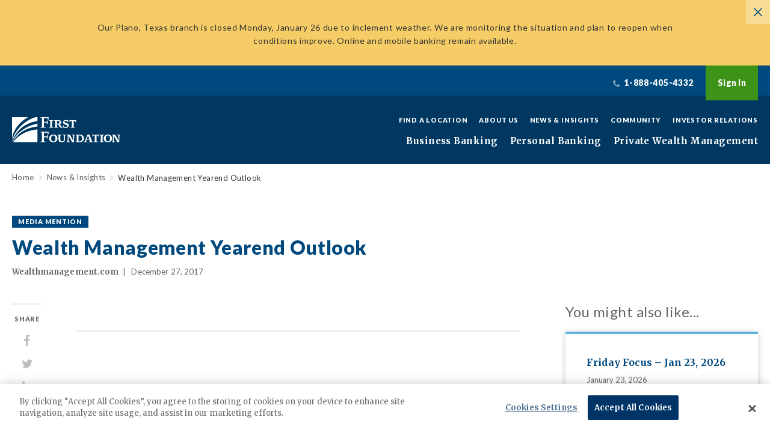

--- FILE ---
content_type: text/html; charset=UTF-8
request_url: https://www.firstfoundationinc.com/news-insights/wealth-management-yearend-outlook
body_size: 8184
content:
<!DOCTYPE html>
<html lang="en" dir="ltr" prefix="og: https://ogp.me/ns#">
  <head>
    <title>Wealth Management Yearend Outlook | First Foundation Bank</title>
    <link rel="stylesheet" media="all" href="/sites/default/files/css/css_oE1917NGKtfvxTXVmSWYB3iBKTcF1-vqF5f51ZONI4g.css?delta=0&amp;language=en&amp;theme=firstfoundation&amp;include=eJxlzEkOgCAQBMAPEXhTI8Ni2DINif7ek_HgtQ51DBUXdE9UixOXiUW54tg9YJXRXarDo_64CYkkNBOKpJiZb_OJ3X1uXwuzBMObS5rzoDyloy4_" />
<link rel="stylesheet" media="all" href="https://fonts.googleapis.com/css?family=Lato:400,900|Merriweather:400,700" />
<link rel="stylesheet" media="all" href="https://d1azc1qln24ryf.cloudfront.net/55136/FirstFoundation/style-cf.css?yv3s25" />
<link rel="stylesheet" media="all" href="/sites/default/files/css/css_kCYGhc4MG-oJOD-LU9LNIWRiMxxO0GTsPFoXNXB0cpc.css?delta=3&amp;language=en&amp;theme=firstfoundation&amp;include=eJxlzEkOgCAQBMAPEXhTI8Ni2DINif7ek_HgtQ51DBUXdE9UixOXiUW54tg9YJXRXarDo_64CYkkNBOKpJiZb_OJ3X1uXwuzBMObS5rzoDyloy4_" />

    <script type="application/json" data-drupal-selector="drupal-settings-json">{"path":{"baseUrl":"\/","pathPrefix":"","currentPath":"node\/465","currentPathIsAdmin":false,"isFront":false,"currentLanguage":"en"},"pluralDelimiter":"\u0003","gtag":{"tagId":"","consentMode":false,"otherIds":[],"events":[],"additionalConfigInfo":[]},"suppressDeprecationErrors":true,"ajaxPageState":{"libraries":"eJxdyEEKAyEQRNELiR4plNj2GFpbLIXk9skuZDYf_qttcVc_o2A3H0nNMyzUG3chocKg7mry2NCk39w_4onXP_YwsaAL82Iq60xY_Ek8Y55sjZeUwDe39JRB-QDrFDua","theme":"firstfoundation","theme_token":null},"ajaxTrustedUrl":[],"gtm":{"tagId":null,"settings":{"data_layer":"dataLayer","include_classes":false,"allowlist_classes":"google\nnonGooglePixels\nnonGoogleScripts\nnonGoogleIframes","blocklist_classes":"customScripts\ncustomPixels","include_environment":false,"environment_id":"","environment_token":""},"tagIds":["GTM-PH9QRDX"]},"firstfoundation":{"externalDomainsWhitelist":["24-7cardaccess.com","beavercreekmarketing.com","blog.ff-inc.com","businesswire.com","ff-inc.com","ffbprods3.s3-us-west-2.amazonaws.com","ffbprods3.s3.us-west-2.amazonaws.com","ffbuats3.s3-us-west-2.amazonaws.com","ffbuats3.s3.us-west-2.amazonaws.com","firstfoundation.investcloud.com","firstfoundationinc.com","go.ff-inc.com","hubspot.com","innovue21.innovestsystems.com","insurance.ff-inc.com","investor.ff-inc.com","lossfreerx.com","merger.firstfoundationinc.com","myaccountaccess.com","netteller.com","olb-ebanking.com","onlinebanking.community1bank.com","onlinebanktours.com","open.firstfoundationinc.com","web10.secureinternetbank.com","firstfoundation.olbanking.com","retailonline.fiservapps.com","firstfoundationbank.onlinebank.com","smartpay.profitstars.com","fnbofgc.callipay.com","ffib.profitstars.com","lockbox.fnbofgc.com","openaccount.firstfoundationinc.com"]},"user":{"uid":0,"permissionsHash":"7b16896c8f1693ace59d8a17636b570c6506c1eea4623127713a8e1c7f925726"}}</script>
<script src="/sites/default/files/js/js_w_oBoc2TcxfnXH0TZZ2fysCjsHqdJ81i8wGBLE7gaWI.js?scope=header&amp;delta=0&amp;language=en&amp;theme=firstfoundation&amp;include=eJxLyywqLknLL81LSSzJzM_TT8_JT0rM0UnPz0_PSY0vSUzXTwcS6Hy9xKzEClTBXABFtxy5"></script>
<script src="/modules/contrib/google_tag/js/gtag.js?t9l8x3"></script>
<script src="/modules/contrib/google_tag/js/gtm.js?t9l8x3"></script>


    <meta name="msapplication-config" content="/themes/firstfoundation/assets/images/favicons/browserconfig.xml">
    <meta name="theme-color" content="#ffffff">
    <meta name="p:domain_verify" content="330b246034017da3752a87f6bcbc7894"/>

    <!--  Favicons -->
    <link rel="apple-touch-icon" sizes="180x180" href="/themes/firstfoundation/assets/images/favicons/apple-touch-icon.png">
    <link rel="icon" type="image/png" sizes="32x32" href="/themes/firstfoundation/assets/images/favicons/favicon-32x32.png">
    <link rel="icon" type="image/png" sizes="16x16" href="/themes/firstfoundation/assets/images/favicons/favicon-16x16.png">
    <link rel="manifest" href="/themes/firstfoundation/assets/images/favicons/manifest.json">
    <link rel="mask-icon" href="/themes/firstfoundation/assets/images/favicons/safari-pinned-tab.svg" color="#00497e">
    <link rel="shortcut icon" href="/themes/firstfoundation/assets/images/favicons/favicon.ico">
    <link rel="stylesheet" href="https://fonts.googleapis.com/css?family=Lato:400,900|Merriweather:400,700|Source+Sans+3:ital@1&display=swap">

    <script type='text/javascript' src="https://maps.googleapis.com/maps/api/js?key=AIzaSyCVZ40XcA8g2uXkEbRSE7CwxK7228FkKPM"></script>
    <!-- Start of HubSpot Embed Code -->
    <script type="text/javascript" id="hs-script-loader" async defer src="//js.hs-scripts.com/2246518.js"></script>
    <!-- End of HubSpot Embed Code -->
    <meta charset="utf-8" />
<link rel="canonical" href="https://www.firstfoundationinc.com/news-insights/wealth-management-yearend-outlook" />
<meta property="og:type" content="website" />
<meta property="og:url" content="https://www.firstfoundationinc.com/news-insights/wealth-management-yearend-outlook" />
<meta property="og:title" content="Wealth Management Yearend Outlook | First Foundation Bank" />
<meta property="og:description" content="First Foundation has built a reputation for providing integrated investment management, wealth planning, consulting, trust, insurance, and banking services." />
<meta property="og:image" content="https://www.firstfoundationinc.com/themes/firstfoundation/ff-logo.jpg" />
<meta name="Generator" content="Drupal 10 (https://www.drupal.org)" />
<meta name="MobileOptimized" content="width" />
<meta name="HandheldFriendly" content="true" />
<meta name="viewport" content="width=device-width, initial-scale=1.0" />

  </head>
  <body class="path-node page-node-type-expertise">
    <noscript><iframe src="https://www.googletagmanager.com/ns.html?id=GTM-PH9QRDX"
                  height="0" width="0" style="display:none;visibility:hidden"></iframe></noscript>

      <div class="dialog-off-canvas-main-canvas" data-off-canvas-main-canvas>
    
<!--[if IE]>
<div class="browserupgrade">You are using an <strong>outdated</strong> browser. Please
  <a href="http://browsehappy.com/">upgrade your browser</a> to improve your experience.</div>
<![endif]-->



<!-- components//alert-banner.twig -->
<div class="js-alert-banner" data-nid="465" data-open="false" id="js-alert-banner-template" style="display:none;">
  <a href="#" class="js-alert-banner-close"><span class="sr-text">Close</span></a>
  <div class="js-alert-banner-inner wysiwyg-content"></div>
</div>

  <div data-drupal-messages-fallback class="hidden"></div>

  <div class='admin-tabs'></div>

<!-- components/mobile-utility-nav.twig -->
<div class="mobile-utility-nav">

  
  <a class="mobile-phone-link" href="tel:+  1-888-405-4332
"><span class="sr-text">  1-888-405-4332
</span></a>
  <!-- components/js-signin.twig -->
<button class="js-signin-btn">Sign In</button>
<div class="js-signin" data-open="false">
  <nav aria-labelledby="block-firstfoundation-signin-menu" id="block-firstfoundation-signin" class="block block-menu navigation menu--sign-in">
            
  <h2 class="visually-hidden" id="block-firstfoundation-signin-menu">Sign In</h2>
  

        
    <div class="js-signin-top">
              <a href="https://firstfoundationbank.onlinebank.com/SignIn.aspx">Personal Banking</a>
        <div>  New User?
   <a href="https://firstfoundationbank.onlinebank.com/Register.aspx">Enroll now</a>
</div>
      </div>
      <div class="js-signin-bottom">
                <a href="https://firstfoundation.olbanking.com/smallbusiness/auth">Business Online</a>
                <a href="https://firstfoundation.olbanking.com/">Commercial Online</a>
                <a href="/credit-card-login" data-drupal-link-system-path="node/693">Credit Cards</a>
                <a href="https://login.orionadvisor.com/login.html?g=7706a134-0bfb-4427-9bcf-7b29646d8357">Wealth Management</a>
                <a href="https://fftrust.accessasc.com/">Trusts</a>
        </div>



  </nav>

                                </div>
</div>
<!-- components/mobile-nav.twig -->
<nav class="js-mobile-nav">
  <div class="js-mobile-nav-inner">
    <div class="js-mobile-nav-source">
        
    <ul>
        <li>
            <a  href=/business-banking>Business Banking</a>
            <ul>
                <li class="js-mobile-nav-section-header">
      Depository Services
    </li>
                  <li>
      <a href="/business-banking/depository-services/business-checking" data-drupal-link-system-path="node/55">Business Checking</a>
    </li>
      <li>
      <a href="/business-banking/depository-services/savings-mmas-cds" data-drupal-link-system-path="node/58">Savings, MMAs &amp; CDs</a>
    </li>
      <li>
      <a href="/business-banking/depository-services/commercial-deposit-services" data-drupal-link-system-path="node/76">Commercial Deposit Services</a>
    </li>
      <li>
      <a href="/business-banking/business-online-mobile-banking" data-drupal-link-system-path="node/77">Business Online &amp; Mobile</a>
    </li>
      <li>
      <a href="/business-banking/depository-services/treasury-management" data-drupal-link-system-path="node/84">Treasury Management</a>
    </li>
  
          <li class="js-mobile-nav-section-header">
      Business Lending
    </li>
                  <li>
      <a href="/business-banking/business-lending/lines-credit-and-term-loans" data-drupal-link-system-path="node/78">Lines of Credit, Term Loans &amp; Equipment Financing</a>
    </li>
      <li>
      <a href="/business-banking/business-lending/owner-occupied-real-estate-financing" data-drupal-link-system-path="node/372">Owner-Occupied Real Estate Financing</a>
    </li>
      <li>
      <a href="/business-banking/business-lending/sba-lending" data-drupal-link-system-path="node/80">SBA Lending</a>
    </li>
      <li>
      <a href="/business-banking/business-lending/business-credit-cards" data-drupal-link-system-path="node/242">Business Credit Cards</a>
    </li>
  
          <li class="js-mobile-nav-section-header">
      Income Property Lending
    </li>
                  <li>
      <a href="/business-banking/income-property-lending/multifamily-lending" data-drupal-link-system-path="node/83">Multifamily Lending</a>
    </li>
      <li>
      <a href="/business-banking/income-property-lending/commercial-real-estate-lending" data-drupal-link-system-path="node/371">Commercial Real Estate Lending</a>
    </li>
  
          <li class="js-mobile-nav-section-header">
      Small Business
    </li>
                  <li>
      <a href="/business-banking/small-business/small-business-lending" data-drupal-link-system-path="node/687">Small Business Lending</a>
    </li>
  
      
      </ul>
          </li>
        <li>
            <a  href=/personal-banking>Personal Banking</a>
            <ul>
                <li class="js-mobile-nav-section-header">
      Bank
    </li>
                  <li>
      <a href="/personal-banking/bank/online-savings" data-drupal-link-system-path="node/696">Online Savings</a>
    </li>
      <li>
      <a href="/personal-banking/bank/online-cds" data-drupal-link-system-path="node/2365">Online CDs</a>
    </li>
      <li>
      <a href="/personal-banking/bank/online-money-market-account" data-drupal-link-system-path="node/2320">Online Money Market</a>
    </li>
      <li>
      <a href="/personal-banking/bank/personal-checking" data-drupal-link-system-path="node/46">Checking</a>
    </li>
      <li>
      <a href="/personal-banking/bank/savings-mmas-cds" data-drupal-link-system-path="node/47">Savings, MMAs &amp; CDs</a>
    </li>
  
          <li class="js-mobile-nav-section-header">
      Borrow
    </li>
                  <li>
      <a href="/personal-banking/borrow/consumer-credit-cards" data-drupal-link-system-path="node/236">Consumer Credit Cards</a>
    </li>
  
          <li class="js-mobile-nav-section-header">
      Technology
    </li>
                  <li>
      <a href="/personal-banking/personal-online-mobile-banking" data-drupal-link-system-path="node/82">Desktop &amp; Mobile Banking</a>
    </li>
  
      
      </ul>
          </li>
        <li>
            <a  href=/private-wealth-management>Private Wealth Management</a>
            <ul>
                <li class="js-mobile-nav-section-header">
      Private Wealth Management
    </li>
                  <li>
      <a href="/private-wealth-management/investment-management" data-drupal-link-system-path="node/136">Investment Management</a>
    </li>
      <li>
      <a href="/private-wealth-management/wealth-planning" data-drupal-link-system-path="node/94">Wealth Planning</a>
    </li>
      <li>
      <a href="/private-wealth-management/trust-services" data-drupal-link-system-path="node/135">Trust Services</a>
    </li>
      <li>
      <a href="/private-wealth-management/philanthropy-services" data-drupal-link-system-path="node/134">Philanthropy Services</a>
    </li>
      <li>
      <a href="/private-wealth-management/meet-our-team" data-drupal-link-system-path="node/143">Meet Our Team</a>
    </li>
  
      
      </ul>
          </li>
      </ul>






    </div>
  </div>
</nav>

<div class="page-container">

      <!-- components/mobile-header.twig -->
<div class="mobile-header">
  <a href="/">
    <img src="/themes/firstfoundation/assets/images/logo-white.svg" alt="First Foundation" class="mobile-header-logo">
  </a>
  <a class="js-mobile-nav-button" href="#"><span>Toggle Menu</span></a>
</div>
    <!-- components/site-header.twig -->
<!-- components/utility-nav.twig -->
<div class="utility-nav">
  <div class="utility-nav-inner">

    <div class="utility-nav-left">
      
    </div>

    <div class="utility-nav-right">
        <div class="utility-nav-phone">  1-888-405-4332
</div>
        <!-- components/js-signin.twig -->
<button class="js-signin-btn">Sign In</button>
<div class="js-signin" data-open="false">
  <nav aria-labelledby="block-firstfoundation-signin-menu" id="block-firstfoundation-signin" class="block block-menu navigation menu--sign-in">
            
  <h2 class="visually-hidden" id="block-firstfoundation-signin-menu">Sign In</h2>
  

        
    <div class="js-signin-top">
              <a href="https://firstfoundationbank.onlinebank.com/SignIn.aspx">Personal Banking</a>
        <div>  New User?
   <a href="https://firstfoundationbank.onlinebank.com/Register.aspx">Enroll now</a>
</div>
      </div>
      <div class="js-signin-bottom">
                <a href="https://firstfoundation.olbanking.com/smallbusiness/auth">Business Online</a>
                <a href="https://firstfoundation.olbanking.com/">Commercial Online</a>
                <a href="/credit-card-login" data-drupal-link-system-path="node/693">Credit Cards</a>
                <a href="https://login.orionadvisor.com/login.html?g=7706a134-0bfb-4427-9bcf-7b29646d8357">Wealth Management</a>
                <a href="https://fftrust.accessasc.com/">Trusts</a>
        </div>



  </nav>

                                </div>
    </div>
  </div>
</div>

<header class="site-header">
  <div class="site-header-inner">

    <div class="site-header-left">
      <a href="/" class="site-header-logo">
        <img src="/themes/firstfoundation/assets/images/logo-white.svg" alt="First Foundation">
      </a>

      
    </div>

    <div class="site-header-right">

      <nav class="secondary-nav" aria-label="secondary-menu">
        <nav aria-labelledby="block-firstfoundation-utilitymenu-menu" id="block-firstfoundation-utilitymenu" class="block block-menu navigation menu--utility-menu">
            
  <h2 class="visually-hidden" id="block-firstfoundation-utilitymenu-menu">Utility Menu</h2>
  

        
              <a href="/find-location" data-drupal-link-system-path="node/254">Find a Location</a>
          <a href="/about-us" data-drupal-link-system-path="node/85">About Us</a>
          <a href="/news-insights" data-drupal-link-system-path="node/8">News &amp; Insights</a>
          <a href="/community" data-drupal-link-system-path="node/104">Community</a>
          <a href="https://investor.ff-inc.com" target="_blank">Investor Relations</a>
      


  </nav>

      </nav>

      <nav class="primary-nav" aria-label="main-menu">
          
    <ul>
        <li>
      
      <a
               class="primary-nav-dropdown-toggle " href="/business-banking">Business Banking</a>

              <div class="primary-nav-dropdown">
              <ul>
          <li class="primary-nav-dropdown-section">
        <div class="primary-nav-dropdown-section-header">Depository Services</div>
                          <div class="primary-nav-dropdown-section-item"> <a href="/business-banking/depository-services/business-checking" data-drupal-link-system-path="node/55">Business Checking</a></div>
      <div class="primary-nav-dropdown-section-item"> <a href="/business-banking/depository-services/savings-mmas-cds" data-drupal-link-system-path="node/58">Savings, MMAs &amp; CDs</a></div>
      <div class="primary-nav-dropdown-section-item"> <a href="/business-banking/depository-services/commercial-deposit-services" data-drupal-link-system-path="node/76">Commercial Deposit Services</a></div>
      <div class="primary-nav-dropdown-section-item"> <a href="/business-banking/business-online-mobile-banking" data-drupal-link-system-path="node/77">Business Online &amp; Mobile</a></div>
      <div class="primary-nav-dropdown-section-item"> <a href="/business-banking/depository-services/treasury-management" data-drupal-link-system-path="node/84">Treasury Management</a></div>
  
              </li>
          <li class="primary-nav-dropdown-section">
        <div class="primary-nav-dropdown-section-header">Business Lending</div>
                          <div class="primary-nav-dropdown-section-item"> <a href="/business-banking/business-lending/lines-credit-and-term-loans" data-drupal-link-system-path="node/78">Lines of Credit, Term Loans &amp; Equipment Financing</a></div>
      <div class="primary-nav-dropdown-section-item"> <a href="/business-banking/business-lending/owner-occupied-real-estate-financing" data-drupal-link-system-path="node/372">Owner-Occupied Real Estate Financing</a></div>
      <div class="primary-nav-dropdown-section-item"> <a href="/business-banking/business-lending/sba-lending" data-drupal-link-system-path="node/80">SBA Lending</a></div>
      <div class="primary-nav-dropdown-section-item"> <a href="/business-banking/business-lending/business-credit-cards" data-drupal-link-system-path="node/242">Business Credit Cards</a></div>
  
              </li>
          <li class="primary-nav-dropdown-section">
        <div class="primary-nav-dropdown-section-header">Income Property Lending</div>
                          <div class="primary-nav-dropdown-section-item"> <a href="/business-banking/income-property-lending/multifamily-lending" data-drupal-link-system-path="node/83">Multifamily Lending</a></div>
      <div class="primary-nav-dropdown-section-item"> <a href="/business-banking/income-property-lending/commercial-real-estate-lending" data-drupal-link-system-path="node/371">Commercial Real Estate Lending</a></div>
  
              </li>
          <li class="primary-nav-dropdown-section">
        <div class="primary-nav-dropdown-section-header">Small Business</div>
                          <div class="primary-nav-dropdown-section-item"> <a href="/business-banking/small-business/small-business-lending" data-drupal-link-system-path="node/687">Small Business Lending</a></div>
  
              </li>
        
  </ul>

        </div>
          </li>
        <li>
      
      <a
               class="primary-nav-dropdown-toggle " href="/personal-banking">Personal Banking</a>

              <div class="primary-nav-dropdown">
              <ul>
          <li class="primary-nav-dropdown-section">
        <div class="primary-nav-dropdown-section-header">Bank</div>
                          <div class="primary-nav-dropdown-section-item"> <a href="/personal-banking/bank/online-savings" data-drupal-link-system-path="node/696">Online Savings</a></div>
      <div class="primary-nav-dropdown-section-item"> <a href="/personal-banking/bank/online-cds" data-drupal-link-system-path="node/2365">Online CDs</a></div>
      <div class="primary-nav-dropdown-section-item"> <a href="/personal-banking/bank/online-money-market-account" data-drupal-link-system-path="node/2320">Online Money Market</a></div>
      <div class="primary-nav-dropdown-section-item"> <a href="/personal-banking/bank/personal-checking" data-drupal-link-system-path="node/46">Checking</a></div>
      <div class="primary-nav-dropdown-section-item"> <a href="/personal-banking/bank/savings-mmas-cds" data-drupal-link-system-path="node/47">Savings, MMAs &amp; CDs</a></div>
  
              </li>
          <li class="primary-nav-dropdown-section">
        <div class="primary-nav-dropdown-section-header">Borrow</div>
                          <div class="primary-nav-dropdown-section-item"> <a href="/personal-banking/borrow/consumer-credit-cards" data-drupal-link-system-path="node/236">Consumer Credit Cards</a></div>
  
              </li>
          <li class="primary-nav-dropdown-section">
        <div class="primary-nav-dropdown-section-header">Technology</div>
                          <div class="primary-nav-dropdown-section-item"> <a href="/personal-banking/personal-online-mobile-banking" data-drupal-link-system-path="node/82">Desktop &amp; Mobile Banking</a></div>
  
              </li>
            <li class="primary-nav-dropdown-section -promo">
          <div class="primary-nav-dropdown-section-header">Featured</div>    
      <a class="primary-nav-promo-item" href="https://blog.ff-inc.com/build/best-online-savings-accounts-the-2025-ultimate-guide">
              <picture title="Best online savings accounts for 2026 ultimate guide"><img loading="lazy" src="/sites/default/files/paragraph/menu_featured_content/Blog%20Heroes.png" width="710" height="480" alt="Person with laptop">
  </picture>



        <div class="primary-nav-promo-item-text">
          <div class="primary-nav-promo-item-text-inner">  Best Online Savings Accounts: The 2026 Ultimate Guide
</div>
        </div>
      </a>
      </li>


  </ul>

        </div>
          </li>
        <li>
      
      <a
               class="primary-nav-dropdown-toggle " href="/private-wealth-management">Private Wealth Management</a>

              <div class="primary-nav-dropdown">
              <ul>
          <li class="primary-nav-dropdown-section">
        <div class="primary-nav-dropdown-section-header">Private Wealth Management</div>
                          <div class="primary-nav-dropdown-section-item"> <a href="/private-wealth-management/investment-management" data-drupal-link-system-path="node/136">Investment Management</a></div>
      <div class="primary-nav-dropdown-section-item"> <a href="/private-wealth-management/wealth-planning" data-drupal-link-system-path="node/94">Wealth Planning</a></div>
      <div class="primary-nav-dropdown-section-item"> <a href="/private-wealth-management/trust-services" data-drupal-link-system-path="node/135">Trust Services</a></div>
      <div class="primary-nav-dropdown-section-item"> <a href="/private-wealth-management/philanthropy-services" data-drupal-link-system-path="node/134">Philanthropy Services</a></div>
      <div class="primary-nav-dropdown-section-item"> <a href="/private-wealth-management/meet-our-team" data-drupal-link-system-path="node/143">Meet Our Team</a></div>
  
              </li>
            <li class="primary-nav-dropdown-section -promo">
          <div class="primary-nav-dropdown-section-header">Featured</div>    
      <a class="primary-nav-promo-item" href="https://blog.ff-inc.com/grow/market-commentary-widening-the-lens">
              <picture title="Widening the Lens"><img loading="lazy" src="/sites/default/files/paragraph/menu_featured_content/Widening%20the%20Lens.jpeg" width="710" height="480" alt="camera lens">
  </picture>



        <div class="primary-nav-promo-item-text">
          <div class="primary-nav-promo-item-text-inner">  Read Our Latest Investment Commentary
</div>
        </div>
      </a>
      </li>

    <li class="primary-nav-dropdown-section -promo">
          <div class="primary-nav-dropdown-section-header">Featured</div>    
      <a class="primary-nav-promo-item" href="https://blog.ff-inc.com/grow/what-is-wealth-planning">
              <picture title="What is wealth planning"><img loading="lazy" src="/sites/default/files/paragraph/menu_featured_content/Wealth%20planning.jpg" width="710" height="480" alt="Wealth planner meeting">
  </picture>



        <div class="primary-nav-promo-item-text">
          <div class="primary-nav-promo-item-text-inner">  What Is Wealth Planning?
</div>
        </div>
      </a>
      </li>

    <li class="primary-nav-dropdown-section -promo">
          <div class="primary-nav-dropdown-section-header">Featured</div>    
      <a class="primary-nav-promo-item" href="/financial-insights-webinars">
              <picture title="Wealth planning insights webinar"><img loading="lazy" src="/sites/default/files/paragraph/menu_featured_content/Wealth%20planning%20webinar.jpeg" width="1920" height="1280" alt="Wealth planning on tablet">
  </picture>



        <div class="primary-nav-promo-item-text">
          <div class="primary-nav-promo-item-text-inner">  Register for our upcoming webinars
</div>
        </div>
      </a>
      </li>


  </ul>

        </div>
          </li>
      </ul>






      </nav>

    </div>

  </div>
</header>
      <main>
      

      <!-- components/blank-hero.twig -->
<div class="blank-hero">
  <div class="blank-hero-inner">
    <div class="blank-hero-breadcrumbs">
              <!-- components/breadcrumbs.twig -->
<div class="breadcrumbs">
                <div class="breadcrumbs-item">
                      <a class="breadcrumbs-link" href="/">Home</a>
                  </div>
              <div class="breadcrumbs-item">
                      <a class="breadcrumbs-link" href="/news-insights">News &amp; Insights</a>
                  </div>
              <div class="breadcrumbs-item">
                      <span class="breadcrumbs-current">Wealth Management Yearend Outlook</span>
                  </div>
        </div>

          </div>
  </div>
</div>
  
  <div class="expertise-detail-header">
    <div class="expertise-detail-header-inner">
      <div class="expertise-detail-header-content">

                  <div class="expertise-detail-header-label" data-context="media-mention">
              Media Mention

          </div>
        
        <h3 class="expertise-detail-header-title"><span class="field field--name-title field--type-string field--label-hidden">Wealth Management Yearend Outlook</span>
</h3>
        <div class="expertise-detail-header-meta">

          
                      <div class="expertise-detail-header-publication">
              <strong>  Wealthmanagement.com
</strong>
            </div>
          
                      <div class="expertise-detail-header-date">  <time datetime="2017-12-27T12:00:00Z" class="datetime">December 27, 2017</time>

</div>
          
        </div>

      </div>
    </div>
  </div>

  <div class="expertise-detail-wrapper">
    <div class="expertise-detail-wrapper-inner">

      <!-- components/expertise-detail-share.twig -->
      <aside class="expertise-detail-share">
        <div class="js-sticky-share-bar" style="">
          <div class="expertise-detail-share-title">Share</div>
          <div class="expertise-detail-share-links">
            <a href="#" data-service="facebook">
              <span class="sr-text">Facebook</span>
            </a>
            <a href="#" data-service="twitter">
              <span class="sr-text">Twitter</span>
            </a>
            <a href="#" data-service="linkedin">
              <span class="sr-text">LinkedIn</span>
            </a>
            <a href="#" data-service="print">
              <span class="sr-text">Print</span>
            </a>
          </div>
        </div>
      </aside>

      <!-- components/expertise-detail-content.twig -->
      <article class="expertise-detail-content">
        
        
        

        <!-- components/expertise-detail-author-block.twig -->
        <div class="expertise-detail-author-block">
          
        </div>

        <div class="js-sticky-stopper"></div>

      </article>

      <!-- components/expertise-detail-sidebar.twig -->
      <aside class="expertise-detail-sidebar">

        

        <!-- components/sidebar-components/sidebar-insights.twig -->
                <div class="sidebar-insights">
          <h4 class="sidebar-title">You might also like...</h4>

          <div class="sidebar-insights-items">
            
<a class="insight-teaser" href="https://blog.ff-inc.com/grow/friday-focus-jan-23-2026">

  <div class="insight-teaser-top">
    <h5 class="insight-teaser-title"><span class="field field--name-title field--type-string field--label-hidden">Friday Focus – Jan 23, 2026</span>
</h5>
    <div class="insight-teaser-date">  <time datetime="2026-01-23T12:00:00Z" class="datetime">January 23, 2026</time>

</div>
  </div>

      <div class="insight-teaser-author">    <picture class="insight-teaser-author-image" title="First Foundation Advisors"><img loading="lazy" src="/sites/default/files/styles/82x82/public/person/image/Headshot%20logo_65.jpg?h=252f27fa&amp;itok=KCFCsJCO" width="82" height="82" alt="First Foundation Advisors">
  </picture>


<div class="insight-teaser-author-byline">By <strong>First Foundation Advisors</strong></div></div>
  
</a>

<a class="insight-teaser" href="https://blog.ff-inc.com/grow/friday-focus-jan-16-2026">

  <div class="insight-teaser-top">
    <h5 class="insight-teaser-title"><span class="field field--name-title field--type-string field--label-hidden">Friday Focus – Jan 16, 2026</span>
</h5>
    <div class="insight-teaser-date">  <time datetime="2026-01-16T12:00:00Z" class="datetime">January 16, 2026</time>

</div>
  </div>

      <div class="insight-teaser-author">    <picture class="insight-teaser-author-image" title="First Foundation Advisors"><img loading="lazy" src="/sites/default/files/styles/82x82/public/person/image/Headshot%20logo_65.jpg?h=252f27fa&amp;itok=KCFCsJCO" width="82" height="82" alt="First Foundation Advisors">
  </picture>


<div class="insight-teaser-author-byline">By <strong>First Foundation Advisors</strong></div></div>
  
</a>

          </div>

          <div class="sidebar-insights-all-link">
            <a href="/news-insights">More Insights</a>
          </div>

        </div>
                <!-- components/stay-informed-block.twig -->
        
      </aside>

    </div>
  </div>


  </main>

        <div class="call-to-action">
    <div class="call-to-action-inner">
      <div class="call-to-action-left">
        <h3>Find your Banker.</h3>
        <p><a href="https://www.firstfoundationinc.com/find-banker-or-advisor">View all bankers and advisors</a></p>
      </div>
      <div class="call-to-action-right">
        <div class="call-to-action-right-title">Let's talk... <span class='description'>Please enter a Specialty and Location to view a banker/advisor near you.</span></div>

        <div class="call-to-action-form"><select title="Select a banking type"><option value="investments--wealth">Investments & Wealth</option><option value="banking">Banking</option><option value="trust-services">Trust Services</option><option value="philanthropy-services">Philanthropy Services</option></select><input type="text" placeholder="Enter Address, City, or Zip Code" title="Enter Address, City or Zip Code"><button data-redirect="https://www.firstfoundationinc.com/find-banker-or-advisor">Go</button></div>
      </div>
    </div>
  </div>

      <div class="disclaimer">
    <div class="disclaimer-inner">
              <div class="disclaimer-text">
            <p class="disclaimer-text-logo-p">Deposit and loan products offered by First Foundation Bank, Member FDIC and Equal Housing Lender. NMLS #793235.</p><p>Investment and Advisory Services provided by First Foundation Advisors, an&nbsp;SEC-Registered Investment Advisor. Trust Services and Insurance Services are offered through First Foundation Bank. First Foundation Insurance Services license number #0H38553.</p><p>Investment, Insurance, and Advisory Products and Services:</p>

        </div>
      
              <div class="disclaimer-list-wrapper">
          <ul class="disclaimer-list">
                          <li>ARE NOT FDIC INSURED</li>
                          <li>ARE NOT BANK GUARANTEED</li>
                          <li>MAY LOSE VALUE</li>
                          <li>ARE NOT A DEPOSIT</li>
                          <li>ARE NOT INSURED BY ANY FEDERAL GOVERNMENT AGENCY</li>
                      </ul>
        </div>
      
    </div>

  </div>

          <!-- components/site-footer.twig -->
<footer class="site-footer">
  <div class="site-footer-inner">

    <div class="site-footer-top">

      <div class="site-footer-top-section -social">
        <a class="site-footer-phone-number" href="tel:+  1-888-405-4332
">  1-888-405-4332
</a>
        <div class="site-footer-social-links">
                                          <a href="https://www.linkedin.com/company/first-foundation-inc." data-service="linkedin"><span class="sr-text">LinkedIn</span></a>
                  </div>
              </div>

              <div class="site-footer-top-section">
          <div class="site-footer-top-section-header">Branch Hours</div>
          <div class="site-footer-top-section-items">
              <div class="site-footer-top-section-item">9am - 4pm Monday-Friday</div>

<div class="site-footer-top-section-item">(4pm - 5pm by appointment)</div>

<div class="site-footer-top-section-item"><a class="find-location-link" href="/node/254">Find a location</a></div>


          </div>
        </div>
      
              <div class="site-footer-top-section">
          <div class="site-footer-top-section-header">Get Help</div>
          <nav aria-labelledby="block-firstfoundation-footergethelp-menu" id="block-firstfoundation-footergethelp" class="block block-menu navigation menu--footer---get-help">
            
  <h2 class="visually-hidden" id="block-firstfoundation-footergethelp-menu">Footer - Get Help</h2>
  

        
        <div class="site-footer-top-section-items">
              <div class="site-footer-top-section-item"><a href="/client-support" data-drupal-link-system-path="node/256">Client Support</a></div>
              <div class="site-footer-top-section-item"><a href="/privacy-resources" data-drupal-link-system-path="node/1760">Privacy Resources</a></div>
              <div class="site-footer-top-section-item"><a href="/information-security" data-drupal-link-system-path="node/252">Security Management</a></div>
          </div>
  


  </nav>

        </div>
      
              <div class="site-footer-top-section">
          <div class="site-footer-top-section-header">About Us</div>
          <nav aria-labelledby="block-firstfoundation-footeraboutus-menu" id="block-firstfoundation-footeraboutus" class="block block-menu navigation menu--footer---about-us">
            
  <h2 class="visually-hidden" id="block-firstfoundation-footeraboutus-menu">Footer - About Us</h2>
  

        
        <div class="site-footer-top-section-items">
              <div class="site-footer-top-section-item"><a href="/about-us" data-drupal-link-system-path="node/85">Our Mission</a></div>
              <div class="site-footer-top-section-item"><a href="/our-leadership" data-drupal-link-system-path="node/38">Our Leadership</a></div>
              <div class="site-footer-top-section-item"><a href="/news-insights" data-drupal-link-system-path="node/8">News &amp; Insights</a></div>
              <div class="site-footer-top-section-item"><a href="/community" data-drupal-link-system-path="node/104">Community</a></div>
              <div class="site-footer-top-section-item"><a href="/careers" data-drupal-link-system-path="node/98">Careers</a></div>
              <div class="site-footer-top-section-item"><a href="/media" data-drupal-link-system-path="node/638">Media</a></div>
              <div class="site-footer-top-section-item"><a href="/contact-us" data-drupal-link-system-path="node/335">Contact Us</a></div>
          </div>
  


  </nav>

        </div>
      
    </div>

    <div class="site-footer-bottom">
      <div class="site-footer-bottom-terms">
        <nav aria-labelledby="block-firstfoundation-footer-menu" id="block-firstfoundation-footer" class="block block-menu navigation menu--footer">
            
  <h2 class="visually-hidden" id="block-firstfoundation-footer-menu">Footer</h2>
  

        
        <div class="site-footer-bottom-terms-nav">
              <a href="/terms-use" data-drupal-link-system-path="node/253">Terms of Use</a>
                  <span class="site-footer-bottom-terms-nav-divider"></span>
                      <a href="/important-disclosure-information" data-drupal-link-system-path="node/255">Important Disclosure Information</a>
                  <span class="site-footer-bottom-terms-nav-divider"></span>
                      <a href="/ccpa-disclosure" data-drupal-link-system-path="node/834">CCPA Disclosure</a>
                  <span class="site-footer-bottom-terms-nav-divider"></span>
                      <a href="/privacy-notice" data-drupal-link-system-path="node/2068">Privacy Notice</a>
                  </div>
  


  </nav>

          If you are using a screen reader and are having problems using this website, please call (888) 698-7442 for assistance.

      </div>
              <div class="site-footer-bottom-copyright">  © 2026 First Foundation. All rights reserved.
</div>
          </div>

  </div>
</footer>
      
</div>
  </div>

    
    <script src="/sites/default/files/js/js_aAqVfaHU9iVSXWUwEW0yevF7_Fub3wBJHLZPDPYJ5Hg.js?scope=footer&amp;delta=0&amp;language=en&amp;theme=firstfoundation&amp;include=eJxLyywqLknLL81LSSzJzM_TT8_JT0rM0UnPz0_PSY0vSUzXTwcS6Hy9xKzEClTBXABFtxy5"></script>


    <!-- Speedbump -->
    <div class="speedbump js-speedbump" role="dialog" aria-hidden="true" aria-labelledby="speedbump-title" aria-describedby="speedbump-description">
      <div class="speedbump-inner">
        <h4 class="speedbump-title" id="speedbump-title">You Are Leaving First Foundation</h4>
        <p class="speedbump-description" id="speedbump-description">By accessing this link, you will be leaving First Foundation's website and entering a website hosted by another party. First Foundation has no responsibility for or control over the content of that website and does not attest to the accuracy, privacy, security, or propriety of any information located there. Please be advised that you will no longer be subject to, or under the protection of, the privacy and security policies of First Foundation's website. We encourage you to read and evaluate the privacy and security policies of the site you are entering, which may be different than those of First Foundation.</p>
        <div class="speedbump-action">
          <a class="btn -arrow speedbump-continue js-speedbump-continue" href="#" target="_blank">Continue to third-party website</a>
        </div>
        <div class="speedbump-action">
          <a class="speedbump-close js-speedbump-close" href="#">Nevermind, take me back to First Foundation</a>
        </div>
      </div>
    </div>
    <!-- End Speedbump -->

    <!-- Blocker -->
    <div class="js-blocker"></div>
    <!-- End Blocker -->

    <script type="application/ld+json">
    { "@context" : "http://schema.org",
    "@type" : "Organization",
    "url" : "https://www.firstfoundationinc.com/",
    "contactPoint" : [
    { "@type" : "ContactPoint", "telephone" : "+1-888-405-4332", "contactType" : "customer service" }

    ] }
    </script>

    
    <!-- OneTrust Cookies Consent Notice start -->
    <script src="https://cdn.cookielaw.org/scripttemplates/otSDKStub.js" undefined type="text/javascript" charset="UTF-8" data-domain-script="9bca7d14-5517-4f67-a2d7-3be0cac317ff"></script>
    <script type="text/javascript">
      function OptanonWrapper() { }
    </script>
    <!-- OneTrust Cookies Consent Notice end -->

  </body>
</html>


--- FILE ---
content_type: image/svg+xml
request_url: https://www.firstfoundationinc.com/themes/firstfoundation/assets/images/logo-white.svg
body_size: 4517
content:
<svg id="Layer_1" data-name="Layer 1" xmlns="http://www.w3.org/2000/svg" viewBox="0 0 463.2564 108.6137"><defs><style>.cls-1{fill:#fff;}</style></defs><title>logo-white</title><path class="cls-1" d="M118.5613,40.3546l-69.5246-.0037v91.251C59.979,67.35,118.5613,40.3546,118.5613,40.3546M82.75,92.384c18.43-18.0913,49.4207-32.7276,74.9-35.1376V40.3509h-6.88c-9.8863,2.5682-38.5041,11.1631-68.3214,42.9857-29.81,31.8261-33.412,62.4417-33.412,62.4417,1.35-5.5851,15.2876-35.292,33.7137-53.3943m26.6678.9051c7.1967-3.9222,31.1528-11.255,48.2323-12.3074v-12.48s-20.814,4.8861-26.6531,7.4433c-5.85,2.5607-20.9795,7.2371-45.0754,25.6155-27.1424,20.99-35.0309,47.4043-35.0309,47.4043,11.3507-20.06,26.9143-34.707,35.1523-41.6463,4.2312-3.5652,16.1817-10.1033,23.3748-14.0292M157.65,148.9646V93.1971s-33.85,3.26-59.9142,17.2892C64.92,128.14,53.8051,148.9646,53.8051,148.9646Z" transform="translate(-49.0367 -40.3509)"/><path class="cls-1" d="M322.484,53.2286c-2.903,0-9.5258.0736-13.6945.0736-4.0951,0-10.8687-.0736-13.5473-.0736-.2244,0-.596,0-.596.2244l.0735,7.2925c0,.2244.0773.5225.2981.5225h2.6049c.2981,0,.3753-.2245.4489-.5225l.5188-3.6463a26.7132,26.7132,0,0,1,4.7647-.3715h1.1185c.3716,0,.4453.2207.4453.5187.0735,2.903.0735,7.0717.0735,12.1345,0,4.9855-.0735,9.8238-.0735,12.58,0,.5188-.1472.596-.8169.7432l-3.5763.5225c-.2943.0735-.5923.0735-.5923.3716v2.0089c0,.298.298.298.5923.298.7469,0,4.544-.0735,8.2638-.0735,3.7971,0,7.5941.0735,8.2638.0735.298,0,.67,0,.67-.298V83.5978c0-.2981-.3716-.2981-.67-.3716l-3.4991-.5225c-.67-.1472-.82-.2244-.82-.7432-.0736-2.7558-.0736-7.4433-.0736-12.58,0-4.8384,0-9.2315.0736-12.1345,0-.298.1509-.5187.4489-.5187h1.1148a26.2043,26.2043,0,0,1,4.7648.3715l.596,3.6463c0,.298.0736.5225.3717.5225h2.6785c.2244,0,.2244-.2981.2244-.5225l.0736-7.2925c0-.2244-.2244-.2244-.5224-.2244M267.0328,83.8958a.5578.5578,0,0,0,.298.5188,22.1275,22.1275,0,0,0,10.7915,2.5313c6.8472,0,13.9925-4.1686,13.9925-10.7914,0-6.2549-4.0914-8.7825-11.1631-10.3463-5.3608-1.2657-7.5169-2.6049-7.5169-5.2871,0-2.605,2.903-4.2423,6.6228-4.2423a11.2394,11.2394,0,0,1,5.6588,1.4165l.7433,3.201c0,.298.0735.4452.298.4452h2.6785c.2245,0,.2981-.2244.2981-.4452l.2244-6.104a.4781.4781,0,0,0-.3716-.4489,22.6678,22.6678,0,0,0-9.3786-1.7108c-7.1489,0-13.3265,3.201-13.3265,9.8238,0,6.402,5.5852,8.7863,10.1255,9.9747,5.4343,1.5636,8.1865,2.6822,8.1865,5.806,0,2.7557-2.903,4.6911-6.9208,4.6911a12.824,12.824,0,0,1-6.9981-1.7881l-.5961-3.7935c-.0736-.298-.1471-.4489-.3716-.4489h-2.6785c-.2245,0-.2981.2245-.2981.4489ZM245.299,56.43c4.3895,0,7.2189,2.2333,7.2189,5.806,0,4.1686-3.6462,5.953-7.2961,5.953a30.5358,30.5358,0,0,1-3.72-.2244V57.1729c0-.3717.1471-.5225.7432-.5961a20.7045,20.7045,0,0,1,3.0538-.1471m2.7522-3.2011c-3.5727,0-7.2189.0736-10.3463.0736-3.72,0-6.7-.0736-7.37-.0736-.298,0-.67,0-.67.2244v2.0826c0,.2244.3716.2244.67.298l2.605.5961c.7469.0735.894.2207.894.67.0736,3.72.0736,7.9621.0736,12.4289,0,4.3931,0,9.007-.0736,12.4324,0,.5188-.1471.596-.894.7432l-2.605.5225c-.298.0735-.67.0735-.67.3716v2.0089c0,.298.3716.298.67.298.67,0,3.65-.0735,7.4433-.0735,3.65,0,7.4433.0735,8.1129.0735.298,0,.67,0,.67-.298V83.5978c0-.2981-.2943-.2981-.67-.3716l-3.5726-.5225c-.67-.0735-.8168-.2244-.8168-.7432v-10.42h4.54c2.4541,3.9442,5.0627,7.8884,7.6677,11.8327,1.4864,2.3069,2.1561,2.5313,4.2422,2.5313h6.4756c.3717,0,.67-.0735.67-.298V83.5978c0-.2981-.2244-.2981-.5961-.3716-2.4578-.298-2.7521-.4489-3.4254-1.3393-2.6786-3.7235-5.6551-7.8922-7.59-10.9424-.2244-.298-.1508-.6695.3717-.82,3.6462-1.1921,6.4756-4.1687,6.4756-7.59,0-6.4021-5.5816-9.3051-12.2816-9.3051m-23.5956,0c-.7432,0-4.2422.0736-8.0393.0736-3.72,0-7.37-.0736-8.0393-.0736-.298,0-.67,0-.67.2244v2.0826c0,.2244.3717.2244.67.298l3.201.5961c.67.0735.8205.2207.8205.67.0736,2.8295.0736,7.6678.0736,12.5061,0,4.7611,0,9.5258-.0736,12.3552,0,.5188-.1509.596-.8205.7432l-3.201.5225c-.298.0735-.67.0735-.67.3716v2.0089c0,.298.3717.298.67.298.67,0,4.3195-.0735,8.0393-.0735,3.7971,0,7.2961.0735,8.0393.0735.2981,0,.67,0,.67-.298V83.5978c0-.2981-.3716-.2981-.67-.3716l-3.2746-.5225c-.67-.1472-.82-.2244-.82-.7432-.0736-2.605-.0736-7.37-.0736-12.3552,0-5.0628,0-9.8274.0736-12.5061,0-.4488.1508-.596.82-.67l3.2746-.5961c.2981-.0736.67-.0736.67-.298V53.453c0-.2244-.3716-.2244-.67-.2244M205.0288,40.3509l-23.8936.0737c-3.72,0-8.6353-.0737-9.305-.0737-.298,0-.67,0-.67.2981v1.9354c0,.2244.3716.298.67.3715l4.0951,1.0413c.5961.0773.8168.3716.8168.8205.0773,4.2422.0773,11.3139.0773,18.3856s-.0773,14.0661-.0773,18.2348c0,.4488-.2207.7432-.8168.82L171.83,83.3c-.298.0737-.67.1472-.67.3717v1.9353c0,.298.3716.298.67.298.67,0,5.6588-.0735,9.305-.0735s9.8238.0735,10.4972.0735c.2943,0,.67,0,.67-.298V83.6714c0-.2245-.3753-.298-.67-.3717l-5.2872-1.0412c-.67-.0772-.8169-.3716-.8169-.82-.0772-3.8707-.0772-10.42-.1508-16.9691H196.765c.5225,0,.82.1471.8941.7432l.82,4.0951c.0736.298.1472.5923.3716.5923H201.53c.298,0,.298-.2943.298-.5923,0-.67-.0736-4.6912-.0736-6.9981s.0736-5.9532.0736-6.6264c0-.2944,0-.5925-.298-.5925h-2.6786c-.2244,0-.298.2981-.3716.5925l-.82,4.1686c-.1472.596-.4452.67-.8941.67-2.6049.0772-8.26.0772-11.3875,0,0-6.0268.1508-11.5347.1508-15.2582,0-.8169.2208-.9677,1.9354-.9677h2.5277a96.3818,96.3818,0,0,1,11.24.5225l.5961,5.6551c0,.298.1508.67.4452.67h2.98c.2981,0,.2981-.3716.2981-.67l.1471-9.8238c0-.2981-.3716-.2981-.67-.2981" transform="translate(-49.0367 -40.3509)"/><path class="cls-1" d="M511.6971,115.9905c-.7433,0-2.605.0736-5.1364.0736-2.6785,0-6.03-.0736-6.7-.0736-.2981,0-.67,0-.67.2244v2.0826c0,.2244.298.2244.67.298l3.499.5961c.67.0735.82.2207.82.6695.1472,7.6678.1472,12.9513.2207,20.4682,0,.67-.7432.7469-1.1148.1508l-12.2816-23.7463c-.2244-.4452-.3716-.67-.9677-.67h-5.2835c-3.7234,0-6.5528-.0736-7.2961-.0736-.298,0-.67,0-.67.2244v2.0826c0,.2244.3716.2244.67.298l2.5314.5961c.67.0735.8168.2207.8168.6695l-.3716,24.7877c0,.4452-.1472.67-.8168.8168l-2.3842.5225c-.298.0735-.67.1472-.67.4452v1.9353c0,.298.3716.298.67.298.7469,0,2.6822-.0735,5.21-.0735,2.6822,0,5.9568.0735,6.7.0735.298,0,.67,0,.67-.298V146.36c0-.2981-.3716-.2981-.67-.3716l-3.4991-.5225c-.7432-.0735-.8168-.2244-.8168-.7432l-.3716-22.9259c0-.596.8168-.7432,1.1149-.0736l13.7717,26.3477a1.4255,1.4255,0,0,0,1.4128.894h5.806c1.0413,0,1.4129-.2244,1.4129-.894.0772-2.2333.1508-11.09.2244-14.813l.298-13.2493c0-.5187.1509-.67.82-.8167l2.307-.5961c.298-.0736.67-.0736.67-.298v-2.0826c0-.2244-.298-.2244-.596-.2244m-70.7866,0c-.7469,0-4.246.0736-8.0393.0736-3.7235,0-7.37-.0736-8.0394-.0736-.298,0-.67,0-.67.2244v2.0826c0,.2244.3716.2244.67.298l3.201.5961c.67.0735.8168.2207.8168.6695.0773,2.83.0773,7.6678.0773,12.5061,0,4.7611,0,9.5258-.0773,12.3552,0,.5188-.1471.596-.8168.7432l-3.201.5225c-.298.0735-.67.0735-.67.3716v2.0089c0,.298.3716.298.67.298.67,0,4.3159-.0735,8.0394-.0735,3.7933,0,7.2924.0735,8.0393.0735.298,0,.67,0,.67-.298V146.36c0-.2981-.3716-.2981-.67-.3716l-3.2783-.5225c-.67-.1472-.8168-.2244-.8168-.7432-.0736-2.605-.0736-7.37-.0736-12.3552,0-5.0627,0-9.8274.0736-12.5061,0-.4488.1472-.596.8168-.6695l3.2783-.5961c.298-.0736.67-.0736.67-.298v-2.0826c0-.2244-.3716-.2244-.67-.2244m-20.3945,0c-2.903,0-9.5295.0736-13.6982.0736-4.0914,0-10.865-.0736-13.5473-.0736-.2207,0-.596,0-.596.2244l.0773,7.2925c0,.2244.0735.5225.298.5225h2.605c.298,0,.3716-.2244.4451-.5225l.5225-3.6463a26.6734,26.6734,0,0,1,4.7611-.3715h1.1185c.3716,0,.4452.2207.4452.5187.0736,2.903.0736,7.0717.0736,12.1345,0,4.9855-.0736,9.8238-.0736,12.58,0,.5188-.1472.596-.8168.7432l-3.5727.5225c-.298.0735-.596.0735-.596.3716v2.0089c0,.298.298.298.596.298.7433,0,4.54-.0735,8.26-.0735,3.7971,0,7.5942.0735,8.2638.0735.298,0,.67,0,.67-.298V146.36c0-.2981-.3716-.2981-.67-.3716l-3.499-.5225c-.67-.1472-.82-.2244-.82-.7432-.0736-2.7558-.0736-7.4433-.0736-12.58,0-4.8383,0-9.2315.0736-12.1345,0-.298.1508-.5187.4488-.5187h1.1149a26.1779,26.1779,0,0,1,4.7647.3715l.5961,3.6463c0,.2981.0735.5225.3716.5225h2.6785c.2245,0,.2245-.2981.2245-.5225l.0735-7.2925c0-.2244-.2207-.2244-.5187-.2244m-45.6274,4.912,4.3895,13.0247c-2.0089-.0736-3.3482-.0736-4.9855-.0736-1.7146,0-3.2746,0-5.21.0736l4.761-13.0247c.0773-.4452.8941-.4452,1.0449,0m4.8383-5.1364h-6.998a1.0959,1.0959,0,0,0-1.1921.8205L360.3737,144.796a1.3184,1.3184,0,0,1-1.0449.8941l-2.1561.3715c-.3717.0737-.67.0737-.67.3717v1.9353c0,.298.3716.298.67.298.8168,0,3.2746-.0735,5.21-.0735l6.9208.0735c.3716,0,.8941,0,.8941-.298v-1.9353c0-.298-.5225-.298-.8941-.3717l-3.2746-.5224c-.7432-.0736-.8941-.4452-.67-1.1148l2.6785-7.4433h12.208c.82,2.5313,1.7109,5.21,2.4578,7.59.2208.4489.2208.8941-.5224.9677l-3.6462.5224c-.3717.0737-.5961.0737-.5961.3717v1.9353c0,.298.3716.298.5961.298,1.0412,0,4.9854-.0735,8.6353-.0735,3.7934,0,6.3248.0735,7.068.0735.298,0,.6733,0,.6733-.298v-1.9353c0-.298-.3753-.298-.6733-.3717l-2.1561-.5224c-1.0412-.2208-1.1921-.7432-1.49-1.56l-9.8238-27.3926a.9368.9368,0,0,0-1.0413-.8205m-41.9848,3.5726c6.6265,0,10.7952,3.9443,10.7952,13.1021,0,8.5582-4.8383,12.8-11.1668,12.8a18.736,18.736,0,0,1-3.1237-.1472c-.5961-.0736-.7469-.298-.7469-.7432V120.1592c0-.3716.2244-.5224.7469-.5961a20.144,20.144,0,0,1,3.4953-.2244m.67-3.3482-8.7826.0736c-3.72,0-6.6228-.0736-7.2924-.0736-.298,0-.67,0-.67.2244v2.0826c0,.2244.3716.2244.67.298l2.605.5961c.67.0735.8168.2207.8168.6695.0735,5.3572.0735,8.8562.0735,12.5061,0,7.59,0,8.93-.0735,12.3552,0,.5188-.1472.596-.8168.7432l-2.605.5225c-.298.0735-.67.0735-.67.3716v2.0089c0,.298.3716.298.67.298.67,0,3.5726-.0735,7.2924-.0735,1.9353,0,4.9119.0735,7.7413.0735,10.3463,0,19.4269-5.7323,19.4269-16.2994,0-10.6443-6.3984-16.3767-18.3856-16.3767m-20.4681,0c-.7433,0-2.605.0736-5.1364.0736-2.6785,0-6.0267-.0736-6.6964-.0736-.298,0-.67,0-.67.2244v2.0826c0,.2244.298.2244.67.298l3.4991.5961c.67.0735.8168.2207.8168.6695.1509,7.6678.1509,12.9513.2244,20.4682,0,.67-.7469.7469-1.1185.1508l-12.2816-23.7463c-.2207-.4452-.3716-.67-.9676-.67H291c-3.7234,0-6.5491-.0736-7.296-.0736-.2981,0-.67,0-.67.2244v2.0826c0,.2244.3716.2244.67.298l2.5313.5961c.67.0735.8205.2207.8205.6695l-.3716,24.7877c0,.4452-.1509.67-.82.8168l-2.38.5225c-.298.0735-.67.1472-.67.4452v1.9353c0,.298.3716.298.67.298.7432,0,2.6785-.0735,5.21-.0735,2.6786,0,5.9532.0735,6.6964.0735.298,0,.6733,0,.6733-.298V146.36c0-.2981-.3753-.2981-.6733-.3716l-3.4954-.5225c-.7469-.0735-.8205-.2244-.8205-.7432l-.3716-22.9259c0-.596.8205-.7432,1.1148-.0736l13.7718,26.3477a1.4255,1.4255,0,0,0,1.4129.894h5.8059c1.045,0,1.4166-.2244,1.4166-.894.0735-2.2333.1471-11.09.2207-14.813l.2981-13.2493c0-.5187.1508-.67.82-.8167l2.307-.5961c.298-.0736.67-.0736.67-.298v-2.0826c0-.2244-.298-.2244-.596-.2244M205.0288,103.1128l-23.8936.0737c-3.72,0-8.6353-.0737-9.305-.0737-.298,0-.67,0-.67.2981v1.9354c0,.2244.3716.298.67.3715l4.0951,1.0413c.5961.0773.8168.3716.8168.82.0773,4.2422.0773,11.3139.0773,18.3856s-.0773,14.0661-.0773,18.2348c0,.4488-.2207.7469-.8168.82l-4.0951,1.0412c-.298.0737-.67.1472-.67.3717v1.9353c0,.298.3716.298.67.298.67,0,5.6588-.0735,9.305-.0735s9.8238.0735,10.4972.0735c.2943,0,.67,0,.67-.298v-1.9353c0-.2245-.3753-.298-.67-.3717l-5.2872-1.0412c-.67-.0735-.8169-.3716-.8169-.82-.0772-3.8707-.0772-10.42-.1508-16.9691H196.765c.5225,0,.82.1471.8941.7432l.82,4.0951c.0736.298.1472.5923.3716.5923H201.53c.298,0,.298-.2943.298-.5923,0-.67-.0736-4.6912-.0736-6.9981s.0736-5.9532.0736-6.6264c0-.2944,0-.5924-.298-.5924h-2.6786c-.2244,0-.298.298-.3716.5924l-.82,4.1686c-.1472.596-.4452.67-.8941.67-2.6049.0772-8.26.0772-11.3875,0,0-6.0267.1508-11.5347.1508-15.2582,0-.8169.2208-.9677,1.9354-.9677h2.5277a96.3818,96.3818,0,0,1,11.24.5225l.5961,5.6551c0,.298.1508.67.4452.67h2.98c.2981,0,.2981-.3716.2981-.67l.1471-9.8238c0-.2981-.3716-.2981-.67-.2981" transform="translate(-49.0367 -40.3509)"/><path class="cls-1" d="M225.5734,119.2935c6.3248,0,9.305,4.1871,9.305,13.0653,0,8.3742-2.98,13.069-9.305,13.069-6.1776,0-9.2314-4.1171-9.2314-13.069,0-8.3741,3.0538-13.0653,9.2314-13.0653m.0736-3.6094c-9.8238,0-17.716,6.3542-17.716,16.6747,0,10.3242,7.37,16.6048,17.716,16.6048,9.75,0,17.6424-6.3506,17.6424-16.6048,0-10.32-7.37-16.6747-17.6424-16.6747" transform="translate(-49.0367 -40.3509)"/><path class="cls-1" d="M459.1934,119.2935c6.3248,0,9.305,4.1871,9.305,13.0653,0,8.3742-2.98,13.069-9.305,13.069-6.1776,0-9.2314-4.1171-9.2314-13.069,0-8.3741,3.0538-13.0653,9.2314-13.0653m.0736-3.6094c-9.8238,0-17.7159,6.3542-17.7159,16.6747,0,10.3242,7.37,16.6048,17.7159,16.6048,9.75,0,17.6424-6.3506,17.6424-16.6048,0-10.32-7.37-16.6747-17.6424-16.6747" transform="translate(-49.0367 -40.3509)"/><path class="cls-1" d="M278.6437,115.9817c-.7433,0-1.8618.0737-5.508.0737-3.7971,0-5.88-.0737-6.6265-.0737-.2943,0-.5923,0-.5923.2209V118.27c0,.2207.298.2207.5923.2944l3.5727.5887c.6733.0736.8205.2244.8205.666v17.4141c0,5.5338-3.4991,7.745-7.6678,7.745-4.2422,0-7.4432-1.8433-7.4432-6.6374V119.8194c0-.4416.1508-.5924.82-.666l3.4991-.5887c.298,0,.67-.0737.67-.2944v-2.0677c0-.2209-.3716-.2209-.67-.2209-.67,0-4.6176.0737-8.2638.0737-3.72,0-6.6228-.0737-7.37-.0737-.298,0-.67,0-.67.2209V118.27c0,.2207.3716.2207.67.2944l2.605.5887c.67.0736.8205.2244.8205.666V138.043c0,6.494,4.6874,10.92,13.3228,10.92,8.3374,0,14.2169-3.8338,14.2169-11.4354v-17.635c0-.5151.1509-.5924.8941-.7395l2.307-.5887c.298-.0737.596-.0737.596-.2944v-2.0677c0-.2209-.298-.2209-.596-.2209" transform="translate(-49.0367 -40.3509)"/></svg>

--- FILE ---
content_type: image/svg+xml
request_url: https://www.firstfoundationinc.com/themes/firstfoundation/assets/images/select-arrow-down.svg
body_size: -206
content:
<svg id="Layer_1" data-name="Layer 1" xmlns="http://www.w3.org/2000/svg" viewBox="0 0 12 7"><defs><style>.cls-1{fill:#00497e;}</style></defs><title>select-arrow-down</title><path class="cls-1" d="M57.5833,59l-6,7-6-7h2.8l3.2,3.7333L54.7833,59Z" transform="translate(-45.5833 -59)"/></svg>